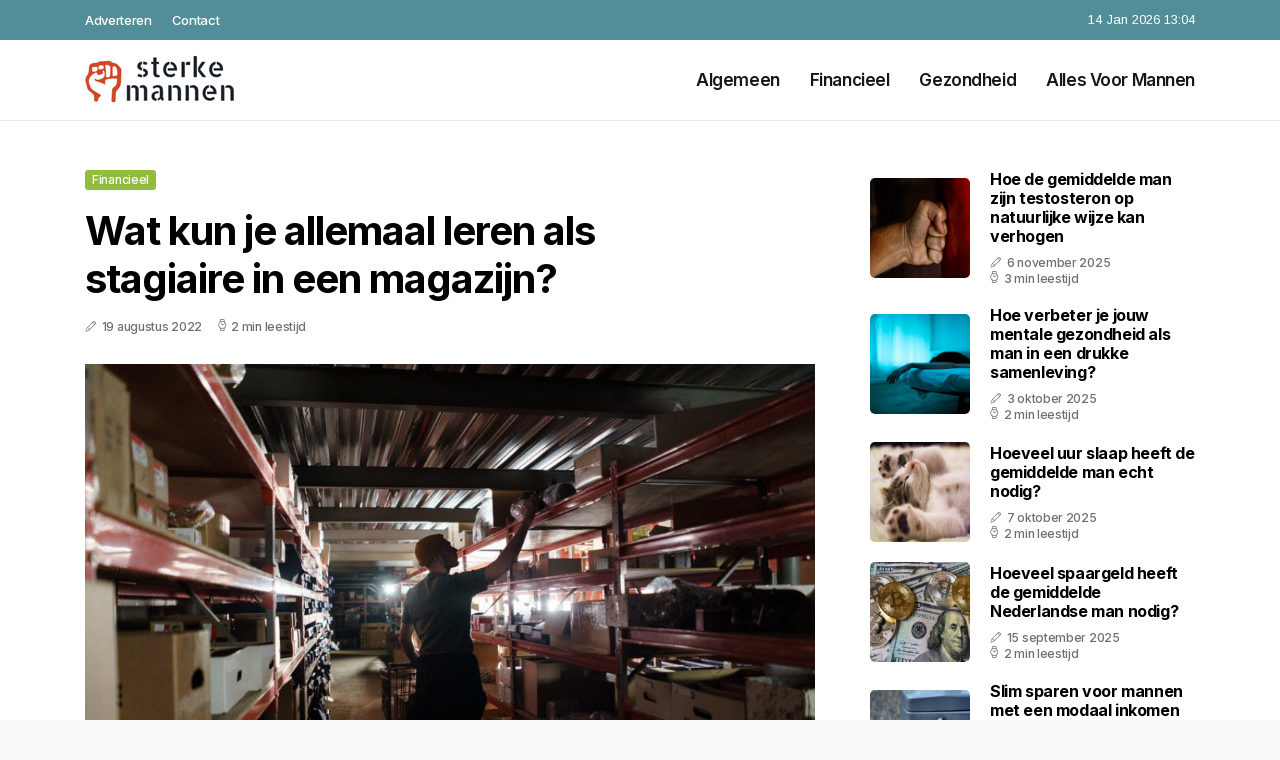

--- FILE ---
content_type: text/html; charset=UTF-8
request_url: https://www.sterke-mannen.nl/wat-kun-je-allemaal-leren-als-stagiaire-in-een-magazijn
body_size: 5061
content:
<!doctype html>
<html lang="nl">

<head>
  <meta charset="utf-8">
  <meta name="viewport" content="width=device-width, initial-scale=1">


  
  <!-- CSRF Token -->
  <meta name="csrf-token" content="rdcN2ofMelfyVegkIaL4VjcAeNZSdc0e0UUAryai">
  <meta name="description" content="Sterke mannen, biedt alles voor de man. Lifestyle, financieel, gezondheid en meer. U vindt het allemaal op dit blog.">
  <link rel='shortcut icon' type='image/x-icon'
    href="/media/favicons/sterke-mannen.nl.ico" />

  <title>    Wat kun je allemaal leren als stagiaire in een magazijn? - Sterke-mannen.nl
</title>
</head>

<body class="mobile_nav_class jl-has-sidebar">
  <!-- Styles -->
  <link href="https://www.sterke-mannen.nl/css/app.css" rel="stylesheet">

  <div class="options_layout_wrapper jl_clear_at jl_radius jl_none_box_styles jl_border_radiuss jl_en_day_night">
    <div class="options_layout_container full_layout_enable_front">
      <header
        class="header-wraper jl_header_magazine_style two_header_top_style header_layout_style3_custom jl_cus_top_share">
        <div class="header_top_bar_wrapper" style="background: #528e99">
          <div class="container">
            <div class="row">
              <div class="col-md-12">
                <div class="menu-primary-container navigation_wrapper">
                  <ul id="jl_top_menu" class="jl_main_menu">
                    <li class="menu-item menu-item-4279"> <a href="https://www.sterke-mannen.nl/adverteren">Adverteren<span
                          class="border-menu"></span></a>
                    </li>
                    <li class="menu-item menu-item-4275"> <a href="https://www.sterke-mannen.nl/contact">Contact<span
                          class="border-menu"></span></a>
                    </li>
                  </ul>
                </div>
                <div class="jl_top_cus_social">
                  <div class="menu_mobile_share_wrapper"> <span
                      class="jl_hfollow">14 Jan 2026 13:04</span>
                  </div>
                </div>
              </div>
            </div>
          </div>
        </div>
        <!-- Start Main menu -->
        <div class="jl_blank_nav"></div>
        <div id="menu_wrapper" class="menu_wrapper jl_menu_sticky jl_stick">
          <div class="container">
            <div class="row">
              <div class="main_menu col-md-12">
                <div class="logo_small_wrapper_table">
                  <div class="logo_small_wrapper">
                    <!-- begin logo -->
                    <a class="logo_link" href="https://www.sterke-mannen.nl">
                      <img class="jl_logo_n" src="https://www.sterke-mannen.nl/media/logos/sterkemannen.png" alt="Sterke-mannen.nl" />
                      <img class="jl_logo_w" src="https://www.sterke-mannen.nl/media/logos/sterkemannen.png" alt="Sterke-mannen.nl" />
                    </a>
                    <!-- end logo -->
                  </div>
                </div>
                <div class="search_header_menu jl_nav_mobile">
                  <div class="menu_mobile_icons d-block d-lg-none">
                    <div class="jlm_w"><span class="jlma"></span><span class="jlmb"></span><span
                        class="jlmc"></span>
                    </div>
                  </div>
                </div>
                <div class="menu-primary-container navigation_wrapper jl_cus_share_mnu">
                  <ul id="mainmenu" class="jl_main_menu">
                                          <li class="menu-item">
                        <a href="https://www.sterke-mannen.nl/categorie/algemeen">Algemeen
                          <span class="border-menu"></span>
                        </a>
                      </li>
                                          <li class="menu-item">
                        <a href="https://www.sterke-mannen.nl/categorie/financieel">Financieel
                          <span class="border-menu"></span>
                        </a>
                      </li>
                                          <li class="menu-item">
                        <a href="https://www.sterke-mannen.nl/categorie/gezondheid">Gezondheid
                          <span class="border-menu"></span>
                        </a>
                      </li>
                                          <li class="menu-item">
                        <a href="https://www.sterke-mannen.nl/categorie/alles-voor-mannen">Alles voor mannen
                          <span class="border-menu"></span>
                        </a>
                      </li>
                                      </ul>
                </div>
              </div>
            </div>
          </div>
        </div>
      </header>

      <div id="content_nav" class="jl_mobile_nav_wrapper">
        <div id="nav" class="jl_mobile_nav_inner">
          <div class="menu_mobile_icons mobile_close_icons closed_menu">
            <span class="jl_close_wapper">
              <span class="jl_close_1"></span>
              <span class="jl_close_2"></span>
            </span>
          </div>
          <ul id="mobile_menu_slide" class="menu_moble_slide">
            <li class="menu-item"> <a href="https://www.sterke-mannen.nl">Home
                <span class="border-menu"></span></a>
            </li>
                          <li class="menu-item">
                <a href="https://www.sterke-mannen.nl/categorie/algemeen">Algemeen
                  <span class="border-menu"></span>
                </a>
              </li>
                          <li class="menu-item">
                <a href="https://www.sterke-mannen.nl/categorie/financieel">Financieel
                  <span class="border-menu"></span>
                </a>
              </li>
                          <li class="menu-item">
                <a href="https://www.sterke-mannen.nl/categorie/gezondheid">Gezondheid
                  <span class="border-menu"></span>
                </a>
              </li>
                          <li class="menu-item">
                <a href="https://www.sterke-mannen.nl/categorie/alles-voor-mannen">Alles voor mannen
                  <span class="border-menu"></span>
                </a>
              </li>
                      </ul>
        </div>
      </div>
      <div class="mobile_menu_overlay"></div>
            <div class="jl_home_bw">
            <section id="content_main" class="clearfix jl_spost">
        <div class="container">
            <div class="row main_content">
                <div class="col-md-8 loop-large-post" id="content">
                    <div class="widget_container content_page">
                        <!-- start post -->
                        <div class="post-2970 post type-post status-publish format-gallery has-post-thumbnail hentry category-business tag-inspiration tag-morning tag-tip tag-tutorial post_format-post-format-gallery"
                            id="post-2970">
                            <div class="single_section_content box blog_large_post_style">
                                <div class="jl_single_style2">
                                    <div
                                        class="single_post_entry_content single_bellow_left_align jl_top_single_title jl_top_title_feature">
                                        <span class="meta-category-small single_meta_category"><a
                                                class="post-category-color-text page_2"
                                                href="https://www.sterke-mannen.nl/categorie/financieel">Financieel</a></span>
                                        <h1 class="single_post_title_main">Wat kun je allemaal leren als stagiaire in een magazijn?</h1>
                                        <span class="jl_post_meta">
                                            <span class="post-date"><i
                                                    class="jli-pen"></i>19 augustus 2022</span>
                                            <span class="post-read-time"><i
                                                    class="jli-watch-2"></i>2 min leestijd</span>
                                    </div>
                                    <div class="jl_slide_wrap_s jl_clear_at">
                                        <img src="https://www.sterke-mannen.nl/images/7019222?width=1000&amp;height=650"
                                            class=" attachment-sprasa_slider_grid_small size-sprasa_slider_grid_small wp-post-image"
                                            alt="Wat kun je allemaal leren als stagiaire in een magazijn?" loading="lazy">
                                    </div>
                                </div>
                                <div class="post_content jl_content">
                                    <p>Een stagiair in een magazijn leert veel over de logistiek van een bedrijf. Je kunt hierbij denken aan het verwerken van bestellingen, het picken en packen van producten, en het transporteren ervan. Daarnaast leer je ook hoe je moet omgaan met vrachtauto's en pallets. Ben je benieuwd wat er allemaal te leren valt als stagiaire in een magazijn? Lees dan snel verder!</p><h2>Het verwerken van bestellingen</h2><p>Als stagiaire in een magazijn ben je verantwoordelijk voor het verwerken van binnengekomen bestellingen. Dit houdt in dat je de producten moet uitzoeken die de klant heeft besteld, en ze vervolgens klaar moet zetten voor verzending. Dit is een belangrijke taak, want als de bestellingen niet goed worden verwerkt, kan dit leiden tot gefrustreerde klanten. Ondanks dat dit dus een relatief makkelijk klusje leidt, draag je hierbij al aardig wat verantwoordelijkheid.</p><h2>Het picken en packen van producten</h2><p>Naast het verwerken van bestellingen, is het ook jouw taak om de producten te picken en te packen. Dit betekent dat je de producten uit het magazijn moet halen en ze vervolgens in een doos moet doen. Ook hierbij is het belangrijk om alles goed te checken, want als er iets fout gaat met het picken of packen, kan dit leiden tot ontevreden klanten.</p><h2>Het transporteren van producten</h2><p>Als laatste is het ook jouw taak om de producten te helpen transporteren. Dit betekent dat je ze in een vrachtauto moet laden en vervolgens naar de klant moet brengen. Dit zal je in de meeste gevallen moeten doen met een heftruck of palletwagen. Kun je nog geen heftruck besturen? Voor de veiligheid op de werkvloer zal jouw werkgever je zeker op een cursus '<a target="_blank" href="https://www.kap-opleidingen.nl/opleidingen/heftruck/">Heftruck leren besturen</a>' zetten of een collega aanwijzen die altijd de heftruck voor jou bestuurt.</p><h2>Het schoonhouden van het magazijn</h2><p>Tot slot is het ook belangrijk om het magazijn schoon te houden. Dit betekent dat je de vloer moet aanvegen, de stellingen moet dweilen en eventuele andere taken die er zijn. Het schoonhouden van het magazijn is niet alleen belangrijk voor de hygiëne, maar ook voor de <a target="_blank" href="https://www.coachacademie.nl/praktijkruimte/veiligheid-op-werkvloer-ga-ervoor/">veiligheid op de werkvloer</a>. Een schoon en netjes magazijn is namelijk veel veiliger dan een rommelig magazijn.</p>
                                </div>
                                <div class="clearfix"></div>
                                                                    <hr class="mt-5" />
                                    <div class="related-posts">
                                        <h4>Vergelijkbare artikelen</h4>
                                        <div class="single_related_post">
                                                                                            <div class="jl_m_right jl_m_list jl_m_img">
                                                    <div class="jl_m_right_w">
                                                        <div class="jl_m_right_img jl_radus_e">
                                                            <a href="https://www.sterke-mannen.nl/hoeveel-spaargeld-moet-een-gemiddelde-man-in-nederland-hebben">
                                                                <img width="500" height="350"
                                                                    src="https://www.sterke-mannen.nl/images/128867?width=500&amp;height=350"
                                                                    class="attachment-sprasa_slider_grid_small size-sprasa_slider_grid_small wp-post-image"
                                                                    alt="Hoeveel spaargeld moet een gemiddelde man in Nederland hebben" loading="lazy">
                                                            </a>
                                                        </div>
                                                        <div class="jl_m_right_content"> <span class="jl_f_cat"><a
                                                                    class="post-category-color-text page_2"
                                                                    href="https://www.sterke-mannen.nl/categorie/financieel">Financieel</a></span>
                                                            <h2 class="entry-title"><a
                                                                    href="https://www.sterke-mannen.nl/hoeveel-spaargeld-moet-een-gemiddelde-man-in-nederland-hebben">Hoeveel spaargeld moet een gemiddelde man in Nederland hebben</a>
                                                            </h2>
                                                            <span class="jl_post_meta">
                                                                <span class="post-date"><i
                                                                        class="jli-pen"></i>4 december 2025</span>
                                                                <span class="post-read-time"><i
                                                                        class="jli-watch-2"></i>2 min
                                                                    leestijd</span>
                                                            </span>
                                                            <p>Wat is een gezonde spaarbuffer voor de gemiddelde manVeel Nederlandse mannen vragen zich af hoeveel...</p>
                                                        </div>
                                                    </div>
                                                </div>
                                                                                            <div class="jl_m_right jl_m_list jl_m_img">
                                                    <div class="jl_m_right_w">
                                                        <div class="jl_m_right_img jl_radus_e">
                                                            <a href="https://www.sterke-mannen.nl/als-student-18-jaar-en-dan">
                                                                <img width="500" height="350"
                                                                    src="https://www.sterke-mannen.nl/images/3765030?width=500&amp;height=350"
                                                                    class="attachment-sprasa_slider_grid_small size-sprasa_slider_grid_small wp-post-image"
                                                                    alt="Als student 18 jaar en dan?" loading="lazy">
                                                            </a>
                                                        </div>
                                                        <div class="jl_m_right_content"> <span class="jl_f_cat"><a
                                                                    class="post-category-color-text page_2"
                                                                    href="https://www.sterke-mannen.nl/categorie/financieel">Financieel</a></span>
                                                            <h2 class="entry-title"><a
                                                                    href="https://www.sterke-mannen.nl/als-student-18-jaar-en-dan">Als student 18 jaar en dan?</a>
                                                            </h2>
                                                            <span class="jl_post_meta">
                                                                <span class="post-date"><i
                                                                        class="jli-pen"></i>5 december 2024</span>
                                                                <span class="post-read-time"><i
                                                                        class="jli-watch-2"></i>3 min
                                                                    leestijd</span>
                                                            </span>
                                                            <p>Het bereiken van de leeftijd van 18 jaar is een belangrijke mijlpaal, omdat je dan officieel meerder...</p>
                                                        </div>
                                                    </div>
                                                </div>
                                                                                            <div class="jl_m_right jl_m_list jl_m_img">
                                                    <div class="jl_m_right_w">
                                                        <div class="jl_m_right_img jl_radus_e">
                                                            <a href="https://www.sterke-mannen.nl/hoeveel-kost-een-uitvaartverzekering-per-maand">
                                                                <img width="500" height="350"
                                                                    src="https://www.sterke-mannen.nl/images/7317734?width=500&amp;height=350"
                                                                    class="attachment-sprasa_slider_grid_small size-sprasa_slider_grid_small wp-post-image"
                                                                    alt="Hoeveel kost een uitvaartverzekering per maand?" loading="lazy">
                                                            </a>
                                                        </div>
                                                        <div class="jl_m_right_content"> <span class="jl_f_cat"><a
                                                                    class="post-category-color-text page_2"
                                                                    href="https://www.sterke-mannen.nl/categorie/financieel">Financieel</a></span>
                                                            <h2 class="entry-title"><a
                                                                    href="https://www.sterke-mannen.nl/hoeveel-kost-een-uitvaartverzekering-per-maand">Hoeveel kost een uitvaartverzekering per maand?</a>
                                                            </h2>
                                                            <span class="jl_post_meta">
                                                                <span class="post-date"><i
                                                                        class="jli-pen"></i>17 september 2022</span>
                                                                <span class="post-read-time"><i
                                                                        class="jli-watch-2"></i>2 min
                                                                    leestijd</span>
                                                            </span>
                                                            <p>Hoeveel kost een uitvaartverzekering per maand? Dat is de vraag die veel mensen zichzelf stellen als...</p>
                                                        </div>
                                                    </div>
                                                </div>
                                                                                    </div>
                                    </div>
                                                            </div>
                        </div>
                        <!-- end post -->
                        <div class="brack_space"></div>
                    </div>
                </div>
                <div class="col-md-4" id="sidebar">
                    <div class="jl_sidebar_w">
                        <div class="widget post_list_widget">
  <div class="widget_jl_wrapper">
    <div class="ettitle">
      <div class="widget-title">
              </div>
    </div>
    <div class="bt_post_widget">
            <div class="jl_m_right jl_sm_list jl_ml jl_clear_at">
        <div class="jl_m_right_w">
          <div class="jl_m_right_img jl_radus_e">
            <a href="https://www.sterke-mannen.nl/hoe-de-gemiddelde-man-zijn-testosteron-op-natuurlijke-wijze-kan-verhogen">
              <img width="120" height="120" src="https://www.sterke-mannen.nl/images/163431?width=120&amp;height=120"
                class="attachment-sprasa_small_feature size-sprasa_small_feature wp-post-image" alt="Hoe de gemiddelde man zijn testosteron op natuurlijke wijze kan verhogen" loading="lazy">
            </a>
          </div>
          <div class="jl_m_right_content">
            <h2 class="entry-title"><a href="https://www.sterke-mannen.nl/hoe-de-gemiddelde-man-zijn-testosteron-op-natuurlijke-wijze-kan-verhogen">Hoe de gemiddelde man zijn testosteron op natuurlijke wijze kan verhogen</a></h2>
            <span class="jl_post_meta">
              <span class="post-date"><i class="jli-pen"></i>6 november 2025</span>
              <span class="post-read-time"><i class="jli-watch-2"></i>3 min leestijd</span>
            </span>
          </div>
        </div>
      </div>
            <div class="jl_m_right jl_sm_list jl_ml jl_clear_at">
        <div class="jl_m_right_w">
          <div class="jl_m_right_img jl_radus_e">
            <a href="https://www.sterke-mannen.nl/hoe-verbeter-je-jouw-mentale-gezondheid-als-man-in-een-drukke-samenleving">
              <img width="120" height="120" src="https://www.sterke-mannen.nl/images/6756086?width=120&amp;height=120"
                class="attachment-sprasa_small_feature size-sprasa_small_feature wp-post-image" alt="Hoe verbeter je jouw mentale gezondheid als man in een drukke samenleving?" loading="lazy">
            </a>
          </div>
          <div class="jl_m_right_content">
            <h2 class="entry-title"><a href="https://www.sterke-mannen.nl/hoe-verbeter-je-jouw-mentale-gezondheid-als-man-in-een-drukke-samenleving">Hoe verbeter je jouw mentale gezondheid als man in een drukke samenleving?</a></h2>
            <span class="jl_post_meta">
              <span class="post-date"><i class="jli-pen"></i>3 oktober 2025</span>
              <span class="post-read-time"><i class="jli-watch-2"></i>2 min leestijd</span>
            </span>
          </div>
        </div>
      </div>
            <div class="jl_m_right jl_sm_list jl_ml jl_clear_at">
        <div class="jl_m_right_w">
          <div class="jl_m_right_img jl_radus_e">
            <a href="https://www.sterke-mannen.nl/hoeveel-uur-slaap-heeft-de-gemiddelde-man-echt-nodig-F8Ml">
              <img width="120" height="120" src="https://www.sterke-mannen.nl/images/416160?width=120&amp;height=120"
                class="attachment-sprasa_small_feature size-sprasa_small_feature wp-post-image" alt="Hoeveel uur slaap heeft de gemiddelde man echt nodig?" loading="lazy">
            </a>
          </div>
          <div class="jl_m_right_content">
            <h2 class="entry-title"><a href="https://www.sterke-mannen.nl/hoeveel-uur-slaap-heeft-de-gemiddelde-man-echt-nodig-F8Ml">Hoeveel uur slaap heeft de gemiddelde man echt nodig?</a></h2>
            <span class="jl_post_meta">
              <span class="post-date"><i class="jli-pen"></i>7 oktober 2025</span>
              <span class="post-read-time"><i class="jli-watch-2"></i>2 min leestijd</span>
            </span>
          </div>
        </div>
      </div>
            <div class="jl_m_right jl_sm_list jl_ml jl_clear_at">
        <div class="jl_m_right_w">
          <div class="jl_m_right_img jl_radus_e">
            <a href="https://www.sterke-mannen.nl/hoeveel-spaargeld-heeft-de-gemiddelde-nederlandse-man-nodig">
              <img width="120" height="120" src="https://www.sterke-mannen.nl/images/730547?width=120&amp;height=120"
                class="attachment-sprasa_small_feature size-sprasa_small_feature wp-post-image" alt="Hoeveel spaargeld heeft de gemiddelde Nederlandse man nodig?" loading="lazy">
            </a>
          </div>
          <div class="jl_m_right_content">
            <h2 class="entry-title"><a href="https://www.sterke-mannen.nl/hoeveel-spaargeld-heeft-de-gemiddelde-nederlandse-man-nodig">Hoeveel spaargeld heeft de gemiddelde Nederlandse man nodig?</a></h2>
            <span class="jl_post_meta">
              <span class="post-date"><i class="jli-pen"></i>15 september 2025</span>
              <span class="post-read-time"><i class="jli-watch-2"></i>2 min leestijd</span>
            </span>
          </div>
        </div>
      </div>
            <div class="jl_m_right jl_sm_list jl_ml jl_clear_at">
        <div class="jl_m_right_w">
          <div class="jl_m_right_img jl_radus_e">
            <a href="https://www.sterke-mannen.nl/slim-sparen-voor-mannen-met-een-modaal-inkomen-zonder-jezelf-alles-te-ontzeggen">
              <img width="120" height="120" src="https://www.sterke-mannen.nl/images/210705?width=120&amp;height=120"
                class="attachment-sprasa_small_feature size-sprasa_small_feature wp-post-image" alt="Slim sparen voor mannen met een modaal inkomen zonder jezelf alles te ontzeggen" loading="lazy">
            </a>
          </div>
          <div class="jl_m_right_content">
            <h2 class="entry-title"><a href="https://www.sterke-mannen.nl/slim-sparen-voor-mannen-met-een-modaal-inkomen-zonder-jezelf-alles-te-ontzeggen">Slim sparen voor mannen met een modaal inkomen zonder jezelf alles te ontzeggen</a></h2>
            <span class="jl_post_meta">
              <span class="post-date"><i class="jli-pen"></i>17 december 2025</span>
              <span class="post-read-time"><i class="jli-watch-2"></i>3 min leestijd</span>
            </span>
          </div>
        </div>
      </div>
          </div>
  </div>
</div>                    </div>
                </div>
            </div>
        </div>
    </section>
      </div>
      <!-- Start footer -->
      <footer id="footer-container" class="jl_footer_act enable_footer_columns_dark"
        style="background: #528e99; border-color: #528e99">
        <div class="footer-columns">
          <div class="container">
            <div class="row">
              <div class="col-md-4">
                <div id="sprasa_about_us_widget-2" class="widget jellywp_about_us_widget">
                  <div class="widget_jl_wrapper">
                    <div class="ettitle">
                      <div class="widget-title">
                        <h2 class="jl_title_c">Sterke-mannen.nl</h2>
                      </div>
                    </div>
                    <div class="jellywp_about_us_widget_wrapper float-none">
                      <p class="float-none">Sterke mannen, biedt alles voor de man. Lifestyle, financieel, gezondheid en meer. U vindt het allemaal op dit blog.</p>
                    </div>
                    <div class="mt-2">
                      <a href="https://www.sterke-mannen.nl/sitemap" class="font-weight-bold">Sitemap</a>
                      <a href="https://www.sterke-mannen.nl/contact" class="font-weight-bold ml-3">Contact</a>
                    </div>
                  </div>
                </div>
              </div>
              <div class="col-md-4">
                <div id="sprasa_about_us_widget-2" class="widget jellywp_about_us_widget">
                  <div class="widget_jl_wrapper">
                    <div class="ettitle">
                      <div class="widget-title">
                        <h2 class="jl_title_c">Nieuwe artikelen</h2>
                      </div>
                    </div>
                    <div class="jellywp_about_us_widget_wrapper">
                      <div class="bt_post_widget">
                                                                          <div class="jl_m_right jl_sm_list jl_ml jl_clear_at">
                            <div class="jl_m_right_w">
                              <div class="jl_m_right_img jl_radus_e" style="flex: 0 0 65px;">
                                <a href="https://www.sterke-mannen.nl/hoe-maak-je-het-rooster-van-een-weber-barbecue-goed-schoon">
                                  <img width="120" height="120"
                                    src="https://www.sterke-mannen.nl/images/1309067?width=120&amp;height=120"
                                    class="attachment-sprasa_small_feature size-sprasa_small_feature wp-post-image"
                                    alt="Hoe maak je het rooster van een Weber barbecue goed schoon" loading="lazy">
                                </a>
                              </div>
                              <div class="jl_m_right_content">
                                <h2 class="entry-title"><a
                                    href="https://www.sterke-mannen.nl/hoe-maak-je-het-rooster-van-een-weber-barbecue-goed-schoon">Hoe maak je het rooster van een Weber barbecue goed schoon</a></h2>
                                <span class="jl_post_meta">
                                  <span class="post-date text-white"><i
                                      class="jli-pen"></i>14 januari 2026</span>
                                </span>
                              </div>
                            </div>
                          </div>
                                                  <div class="jl_m_right jl_sm_list jl_ml jl_clear_at">
                            <div class="jl_m_right_w">
                              <div class="jl_m_right_img jl_radus_e" style="flex: 0 0 65px;">
                                <a href="https://www.sterke-mannen.nl/hoe-koppel-je-een-sonos-speaker-aan-je-wifi-netwerk">
                                  <img width="120" height="120"
                                    src="https://www.sterke-mannen.nl/images/1706694?width=120&amp;height=120"
                                    class="attachment-sprasa_small_feature size-sprasa_small_feature wp-post-image"
                                    alt="Hoe koppel je een Sonos speaker aan je wifi netwerk" loading="lazy">
                                </a>
                              </div>
                              <div class="jl_m_right_content">
                                <h2 class="entry-title"><a
                                    href="https://www.sterke-mannen.nl/hoe-koppel-je-een-sonos-speaker-aan-je-wifi-netwerk">Hoe koppel je een Sonos speaker aan je wifi netwerk</a></h2>
                                <span class="jl_post_meta">
                                  <span class="post-date text-white"><i
                                      class="jli-pen"></i>13 januari 2026</span>
                                </span>
                              </div>
                            </div>
                          </div>
                                                  <div class="jl_m_right jl_sm_list jl_ml jl_clear_at">
                            <div class="jl_m_right_w">
                              <div class="jl_m_right_img jl_radus_e" style="flex: 0 0 65px;">
                                <a href="https://www.sterke-mannen.nl/hoe-stel-je-de-tijd-in-op-een-casio-g-shock-horloge">
                                  <img width="120" height="120"
                                    src="https://www.sterke-mannen.nl/images/280250?width=120&amp;height=120"
                                    class="attachment-sprasa_small_feature size-sprasa_small_feature wp-post-image"
                                    alt="Hoe stel je de tijd in op een Casio G-Shock horloge" loading="lazy">
                                </a>
                              </div>
                              <div class="jl_m_right_content">
                                <h2 class="entry-title"><a
                                    href="https://www.sterke-mannen.nl/hoe-stel-je-de-tijd-in-op-een-casio-g-shock-horloge">Hoe stel je de tijd in op een Casio G-Shock horloge</a></h2>
                                <span class="jl_post_meta">
                                  <span class="post-date text-white"><i
                                      class="jli-pen"></i>12 januari 2026</span>
                                </span>
                              </div>
                            </div>
                          </div>
                                              </div>
                    </div>
                  </div>
                </div>
              </div>
              <div class="col-md-4">
                <div id="sprasa_about_us_widget-2" class="widget jellywp_about_us_widget">
                  <div class="widget_jl_wrapper">
                    <div class="ettitle">
                      <div class="widget-title">
                        <h2 class="jl_title_c">Categorieën</h2>
                      </div>
                    </div>
                    <div class="wrapper_category_image">
                      <div class="category_image_wrapper_main">
                                                                          <div class="jl_cat_img_w w-100">
                            <div class="jl_cat_img_c"><a class="category_image_link"
                                href="https://www.sterke-mannen.nl/categorie/financieel"></a>
                              <div
                                class="category_image_bg_image jl_f_img_bg post-category-color-text page_2">
                              </div>
                              <span class="jl_cm_overlay">
                                <span class="jl_cm_name">Financieel</span>
                                <span class="jl_cm_count">77 Artikelen</span>
                              </span>
                            </div>
                          </div>
                                                  <div class="jl_cat_img_w w-100">
                            <div class="jl_cat_img_c"><a class="category_image_link"
                                href="https://www.sterke-mannen.nl/categorie/gezondheid"></a>
                              <div
                                class="category_image_bg_image jl_f_img_bg post-category-color-text page_3">
                              </div>
                              <span class="jl_cm_overlay">
                                <span class="jl_cm_name">Gezondheid</span>
                                <span class="jl_cm_count">98 Artikelen</span>
                              </span>
                            </div>
                          </div>
                                                  <div class="jl_cat_img_w w-100">
                            <div class="jl_cat_img_c"><a class="category_image_link"
                                href="https://www.sterke-mannen.nl/categorie/algemeen"></a>
                              <div
                                class="category_image_bg_image jl_f_img_bg post-category-color-text page_1">
                              </div>
                              <span class="jl_cm_overlay">
                                <span class="jl_cm_name">Algemeen</span>
                                <span class="jl_cm_count">329 Artikelen</span>
                              </span>
                            </div>
                          </div>
                                              </div>
                    </div>
                  </div>
                </div>
              </div>
            </div>
          </div>
        </div>
      </footer>
      <!-- End footer -->
      <div id="go-top"> <a href="#go-top"><i class="jli-up-chevron"></i></a>
      </div>
    </div>
  </div>

  <!-- Scripts -->
  <script src="https://www.sterke-mannen.nl/js/app.js" defer></script>
  <script src="https://www.google.com/recaptcha/api.js"></script>
  </body>

</html>
